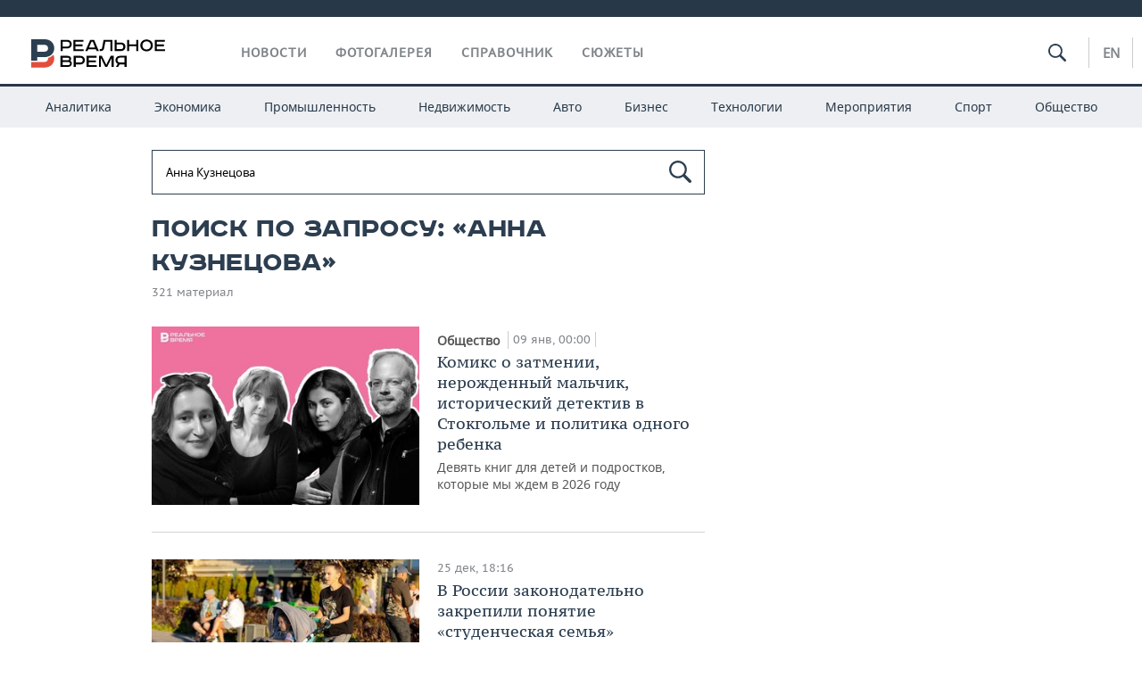

--- FILE ---
content_type: text/html; charset=utf-8
request_url: https://realnoevremya.ru/search/%D0%90%D0%BD%D0%BD%D0%B0%20%D0%9A%D1%83%D0%B7%D0%BD%D0%B5%D1%86%D0%BE%D0%B2%D0%B0
body_size: 15656
content:
<!DOCTYPE html>
<html lang="ru">
<head prefix="og: https://ogp.me/ns# fb: https://ogp.me/ns/fb# article: https://ogp.me/ns/article#">
    <meta http-equiv="Content-Type" content="text/html; charset=utf-8" />
    <link rel="icon" type="image/png" href="/favicon-16x16.png" sizes="16x16" />
    <link rel="icon" type="image/png" href="/favicon-32x32.png" sizes="32x32" />
    <link rel="icon" type="image/png" href="/favicon-96x96.png" sizes="96x96" />
    <link rel="icon" type="image/png" href="/favicon-192x192.png" sizes="192x192" />
    <meta name="twitter:card" content="summary_large_image" />
    <meta name="twitter:site" content="@Realnoevremya" />
        <meta property="og:type" content="Article" />
    <meta property="og:locale" content="ru_RU"/>
    <meta property="og:site_name" content="Реальное время"/>
    <meta property="og:url" content="https://realnoevremya.ru/search/Анна Кузнецова" />
            <link rel="image_src" href="https://realnoevremya.ru/assets/journal/images/social-logo.png" />
        <meta property="vk:image" content="https://realnoevremya.ru/assets/journal/images/social-logo.png" />
        <meta property="twitter:image" content="https://realnoevremya.ru/assets/journal/images/social-logo.png" />
        <meta property="og:image" content="https://realnoevremya.ru/assets/journal/images/social-logo.png" />
        <meta property="og:image:width" content="600" />
        <meta property="og:image:height" content="320" />
        <meta property="og:title" content="Поиск по запросу «Анна Кузнецова» — Реальное время" />
    <meta property="twitterDescription" content="Поиск по запросу «Анна Кузнецова» — Реальное время" />
    <meta property="og:description" content="Узнайте больше по теме: Анна Кузнецова. Ознакомьтесь с детальной информацией в экспертных статьях и новостях на сайте интернет-газеты Реальное время." />
    <meta property="pageDescription" content="Узнайте больше по теме: Анна Кузнецова. Ознакомьтесь с детальной информацией в экспертных статьях и новостях на сайте интернет-газеты Реальное время." />
    <meta name="description" content="Узнайте больше по теме: Анна Кузнецова. Ознакомьтесь с детальной информацией в экспертных статьях и новостях на сайте интернет-газеты Реальное время." />
            <meta name="keywords" content="что такое Анна Кузнецова, поиск материалов" />
                    <link rel="canonical" href="https://realnoevremya.ru/search/Анна Кузнецова">
        
            <meta name="robots" content="noindex, follow">
    
    
    <link rel="alternate" media="only screen and (max-width: 640px)" href="https://m.realnoevremya.ru/search/Анна Кузнецова">

    <title>Поиск по запросу «Анна Кузнецова» — Реальное время</title>
    <link rel="icon" href="/favicon.svg" type="image/x-icon">

        <link rel="stylesheet" href="/assets/journal/css/styles.min.css?v=1473867705">
    <link rel="stylesheet" type="text/css" href="/assets/journal/css/content-style.css?v=1473867705" />
    <link rel="stylesheet" href="/assets/journal/css/print.css" media="print" />
</head>

<body class="search index">
<div class="pageWrap">
    <svg xmlns="http://www.w3.org/2000/svg" xmlns:xlink="http://www.w3.org/1999/xlink" x="0px" y="0px"  style="display: none;" >
    <symbol id="logo-text" viewBox="0 0 150 32">
            <path class="st0" d="M40.3,0.7c2.9,0,5.1,1.9,5.1,4.8s-2.2,4.8-5.1,4.8h-5v2.9h-2.3V0.7H40.3z M35.3,8.2h5c1.7,0,2.9-1,2.9-2.7
        c0-1.7-1.2-2.7-2.9-2.7h-5V8.2z"/>
            <path class="st0" d="M58.5,0.7v2.1h-8.9v3h8v2.1h-8v3.3h9.2v2.1H47.3V0.7H58.5z"/>
            <path class="st0" d="M70.5,0.7l5.3,12.5h-2.4l-0.9-2H64l-0.9,2h-2.5l5.5-12.5H70.5z M64.8,9.2h6.7L69,2.7h-1.4L64.8,9.2z"/>
            <path class="st0" d="M91,0.7v12.5h-2.3V2.8h-5.6l-1.4,7.3c-0.4,2.1-1.7,3.1-3.7,3.1h-1.3V11h1.1c0.9,0,1.4-0.4,1.6-1.2l1.7-9.1H91
        z"/>
            <path class="st0" d="M95.7,0.7v3h4.8c2.9,0,5.1,1.8,5.1,4.7c0,2.9-2.2,4.8-5.1,4.8h-7.1V0.7H95.7z M95.7,11.1h4.6
        c1.9,0,2.9-1,2.9-2.7c0-1.8-1.1-2.7-2.9-2.7h-4.6V11.1z"/>
            <path class="st0" d="M109.8,0.7v5h8v-5h2.3v12.5h-2.3V7.7h-8v5.5h-2.3V0.7H109.8z"/>
            <path class="st0" d="M129.3,13.5c-3.9,0-7-2.6-7-6.6s3.1-6.6,7-6.6s7,2.6,7,6.6S133.2,13.5,129.3,13.5z M129.3,11.5
        c2.7,0,4.7-1.7,4.7-4.6c0-2.9-2.1-4.6-4.7-4.6c-2.6,0-4.7,1.7-4.7,4.6S126.7,11.5,129.3,11.5z"/>
            <path class="st0" d="M149.7,0.7v2.1h-8.9v3h8v2.1h-8v3.3h9.2v2.1h-11.5V0.7H149.7z"/>
            <path class="st0" d="M40.9,18.6c2.3,0,3.8,1.3,3.8,3.2c0,1-0.3,1.8-1.1,2.3c1.2,0.5,1.9,1.7,1.9,3.1c0,2.1-1.7,3.8-4.1,3.8h-8.6
        V18.6H40.9z M35.3,23.6h5.9c0.9,0,1.4-0.7,1.4-1.4c0-0.8-0.4-1.5-1.7-1.5h-5.6L35.3,23.6L35.3,23.6z M35.3,29h6.2
        c1.3,0,2-0.8,2-1.7c0-1.1-0.7-1.7-1.8-1.7h-6.4L35.3,29L35.3,29z"/>
            <path class="st0" d="M55,18.6c2.9,0,5.1,1.9,5.1,4.8s-2.2,4.8-5.1,4.8h-5.1v2.9h-2.3V18.6H55z M49.9,26.1h5c1.7,0,2.9-1,2.9-2.7
        c0-1.7-1.2-2.7-2.9-2.7h-5V26.1z"/>
            <path class="st0" d="M73.3,18.6v2.1h-8.9v3h8v2.1h-8V29h9.2v2.1H62.1V18.6L73.3,18.6L73.3,18.6z"/>
            <path class="st0" d="M79.2,18.6l4.9,9.9h0.1l4.9-9.9h3.3v12.5h-2.3v-9.7h-0.2l-4.8,9.7H83l-4.7-9.7h-0.2v9.7h-2.2V18.6L79.2,18.6
        L79.2,18.6z"/>
            <path class="st0" d="M106.8,31.1h-2.3v-2.9H99l-1.6,2.9h-2.5l2-3.5c-1.6-0.8-2.5-2.3-2.5-4.2c0-2.9,2.2-4.8,5.1-4.8h7.4V31.1z
         M99.5,20.7c-1.7,0-2.9,1.1-2.9,2.7c0,1.7,1.2,2.6,2.9,2.6h5v-5.4H99.5z"/>
    </symbol>
    <symbol id="logo-P" viewBox="0 0 150 32">
        <path class="st1" d="M15.1,0c6.1,0,10.7,4.1,10.7,10.1S21.2,20,15.1,20H6.8v4.1H0V0H15.1z M6.8,13.9h8c2.4,0,4.1-1.3,4.1-3.7
			c0-2.4-1.7-4-4.1-4h-8V13.9z"/>
    </symbol>
    <symbol id="logo-B" viewBox="0 0 150 32">
        <path class="st2" d="M18.9,20.9c0,0.2,0,0.4,0,0.6c0,2.4-1.7,4-4.1,4h-8l0,0H0v6.2h15.1c6.1,0,10.7-4.1,10.7-10.1
			c0-1.6-0.3-3.1-1-4.4C23.6,18.7,21.4,20.3,18.9,20.9L18.9,20.9L18.9,20.9z"/>
    </symbol>

    <symbol id="logo-text-en" viewBox="0 0 150 32">
        <polygon points="59.7,1.3 59.7,3.3 50.9,3.3 50.9,6.3 58.7,6.3 58.7,8.3 50.9,8.3 50.9,11.6 60,11.6 60,13.7 48.6,13.7 48.6,1.3
		"/>
        <path d="M65.9,9.7h6.6l-2.6-6.4h-1.4L65.9,9.7z M71.4,1.3l5.2,12.3h-2.3l-0.9-1.9H65l-0.9,1.9h-2.4l5.4-12.3H71.4z"/>
        <polygon points="80.9,1.3 80.9,11.6 89.7,11.6 89.7,13.7 78.5,13.7 78.5,1.3 	"/>
        <polygon points="93.8,1.3 101.9,10.5 101.9,1.3 104.3,1.3 104.3,13.7 101.9,13.7 93.7,4.4 93.7,13.7 91.5,13.7 91.5,1.3 	"/>
        <path d="M113.2,12.1c2.7,0,4.7-1.7,4.7-4.6s-2-4.6-4.7-4.6c-2.6,0-4.6,1.7-4.6,4.6S110.6,12.1,113.2,12.1 M113.2,14
		c-3.8,0-6.9-2.6-6.9-6.5s3.1-6.5,6.9-6.5c3.8,0,6.9,2.6,6.9,6.5S117,14,113.2,14"/>
        <polygon points="133.3,1.3 133.3,3.3 124.5,3.3 124.5,6.3 132.3,6.3 132.3,8.3 124.5,8.3 124.5,11.6 133.6,11.6 133.6,13.7
		122.2,13.7 122.2,1.3 	"/>
        <polygon points="36.4,18.7 40.7,29 41.6,29 46,18.7 48.4,18.7 43,31 39.3,31 33.8,18.7 	"/>
        <path d="M52.6,26h4.9c1.7,0,2.9-1,2.9-2.7s-1.2-2.7-2.9-2.7h-4.9C52.6,20.7,52.6,26,52.6,26z M57.6,18.7c2.9,0,5,1.9,5,4.8
		c0,2-1.1,3.4-2.6,4.1l1.9,3.4h-2.4l-1.6-2.9h-5.3V31h-2.2V18.7H57.6z"/>
        <path d="M36.7,8.8h4.9c1.7,0,2.9-1,2.9-2.7s-1.2-2.7-2.9-2.7h-4.9V8.8z M41.6,1.3c2.9,0,5,1.9,5,4.8c0,2-1.1,3.4-2.6,4.1l1.9,3.4
		h-2.4l-1.6-2.9h-5.3v2.9h-2.2V1.3H41.6z"/>
        <polygon points="76,18.7 76,20.7 67.2,20.7 67.2,23.7 75.1,23.7 75.1,25.7 67.2,25.7 67.2,28.9 76.3,28.9 76.3,31 65,31 65,18.7
		"/>
        <polygon points="81.8,18.7 86.6,28.3 86.7,28.3 91.6,18.7 94.8,18.7 94.8,31 92.6,31 92.6,21.4 92.3,21.4 87.7,31 85.6,31 81,21.4
		80.7,21.4 80.7,31 78.5,31 78.5,18.7 	"/>
        <polygon points="99.3,18.7 103.5,25.7 103.8,25.7 108,18.7 110.6,18.7 104.7,27.9 104.7,31 102.4,31 102.4,27.9 96.6,18.7 	"/>
        <path d="M113.4,27.1h6.6l-2.6-6.4h-1.4L113.4,27.1z M119,18.7l5.2,12.3h-2.3l-0.9-1.9h-8.4l-0.9,1.9h-2.4l5.4-12.3H119z"/>
    </symbol>


    <symbol id="searchico" viewBox="0 0 410.23 410.23">
        <path d="M401.625,364.092l-107.1-107.1c19.125-26.775,30.6-59.288,30.6-93.713c0-89.888-72.675-162.562-162.562-162.562
		S0,73.392,0,163.279s72.675,162.562,162.562,162.562c34.425,0,66.938-11.475,93.713-30.6l107.1,107.1
		c9.562,9.562,26.775,9.562,38.25,0l0,0C413.1,390.867,413.1,375.566,401.625,364.092z M162.562,287.592
		c-68.85,0-124.312-55.463-124.312-124.312c0-68.85,55.462-124.312,124.312-124.312c68.85,0,124.312,55.462,124.312,124.312
		C286.875,232.129,231.412,287.592,162.562,287.592z"/>
    </symbol>

    <symbol id="white-calendar" viewBox="0 0 485 485">
        <path class="st1" d="M438.2,71.7V436H46.8V71.7H438.2 M476.9,32.3h-38.7H46.8H8.1v39.3V436v39.3h38.7h391.4h38.7V436V71.7V32.3
        L476.9,32.3z"/>

        <rect x="147.8" y="9.7" class="st1" width="38.7" height="117.2"/>
        <rect x="295" y="9.7" class="st1" width="38.7" height="117.2"/>

        <rect x="90" y="200" width="50" height="50"/>
        <rect x="220" y="200" width="50" height="50"/>
        <rect x="350" y="200" width="50" height="50"/>

        <rect x="90" y="320" width="50" height="50"/>
        <rect x="220" y="320" width="50" height="50"/>
        <rect x="350" y="320" width="50" height="50"/>
    </symbol>

    <symbol id="social-vk" viewBox="0 0 11.9 17.9">
        <path d="M8.7,8.1L8.7,8.1C10,7.7,11,6.5,11,4.8c0-2.3-1.9-3.6-4-3.6H0v15.5h6.4c3.9,0,5.5-2.5,5.5-4.7C11.9,9.5,10.6,8.5,8.7,8.1z
	 M3.6,3.9h0.8c0.6,0,1.5-0.1,2,0.2C6.9,4.5,7.2,5,7.2,5.6c0,0.5-0.2,1-0.6,1.4C6,7.4,5.3,7.3,4.7,7.3H3.6V3.9z M7.3,13.5
	c-0.5,0.4-1.4,0.3-2,0.3H3.6V10h1.9c0.6,0,1.3,0,1.8,0.3s0.9,1,0.9,1.6C8.1,12.5,7.9,13.1,7.3,13.5z"/>
    </symbol>

    <symbol id="social-tw" viewBox="0 0 20.2 17.9">
        <path d="M20.2,2.7c-0.7,0.3-1.5,0.6-2.4,0.7c0.9-0.6,1.5-1.4,1.8-2.3c-0.8,0.5-1.7,0.8-2.6,1c-0.8-0.8-1.8-1.3-3-1.3
		c-2.3,0-4.1,1.8-4.1,4.1c0,0.3,0,0.6,0.1,0.9C6.6,5.6,3.5,4,1.5,1.5C1.1,2.1,0.9,2.8,0.9,3.6C0.9,5,1.6,6.3,2.7,7
		C2,7,1.4,6.8,0.8,6.5c0,0,0,0,0,0.1c0,2,1.4,3.7,3.3,4c-0.3,0.1-0.7,0.1-1.1,0.1c-0.3,0-0.5,0-0.8-0.1c0.5,1.6,2.1,2.8,3.9,2.9
		c-1.4,1.1-3.2,1.8-5.1,1.8c-0.3,0-0.7,0-1-0.1c1.8,1.2,4,1.9,6.3,1.9c7.6,0,11.7-6.3,11.7-11.7c0-0.2,0-0.4,0-0.5
		C18.9,4.2,19.6,3.5,20.2,2.7z"/>
    </symbol>

    <symbol id="social-fb" viewBox="0 0 15.3 17.9">
        <path d="M10.8,0H8.5C5.9,0,4.2,1.7,4.2,4.4v2H1.9c-0.2,0-0.4,0.2-0.4,0.4v2.9c0,0.2,0.2,0.4,0.4,0.4h2.3v7.4c0,0.2,0.2,0.4,0.4,0.4
		h3c0.2,0,0.4-0.2,0.4-0.4v-7.4h2.7c0.2,0,0.4-0.2,0.4-0.4V6.8c0-0.1,0-0.2-0.1-0.3c-0.1-0.1-0.2-0.1-0.3-0.1H8V4.7
		c0-0.8,0.2-1.2,1.3-1.2h1.6c0.2,0,0.4-0.2,0.4-0.4V0.4C11.2,0.2,11,0,10.8,0z"/>
    </symbol>

    <symbol id="social-yt" viewBox="0 0 24.8 17.9">
        <path d="M23.6,4.4c0-1.9-1.5-3.4-3.4-3.4H4.5C2.6,1,1.1,2.5,1.1,4.4v9c0,1.9,1.5,3.4,3.4,3.4h15.8
		c1.9,0,3.4-1.5,3.4-3.4v-9H23.6z M10.2,12.7V4.3l6.4,4.2L10.2,12.7z"/>
    </symbol>

    <symbol id="social-inc" viewBox="0 0 512 512">
        <path d="M352,0H160C71.6,0,0,71.6,0,160v192c0,88.4,71.6,160,160,160h192c88.4,0,160-71.6,160-160V160 C512,71.6,440.4,0,352,0z M464,352c0,61.8-50.2,112-112,112H160c-61.8,0-112-50.2-112-112V160C48,98.2,98.2,48,160,48h192 c61.8,0,112,50.2,112,112V352z"/>
        <path d="M256,128c-70.7,0-128,57.3-128,128s57.3,128,128,128s128-57.3,128-128S326.7,128,256,128z M256,336 c-44.1,0-80-35.9-80-80c0-44.1,35.9-80,80-80s80,35.9,80,80C336,300.1,300.1,336,256,336z"/>
        <circle cx="393.6" cy="118.4" r="17.1"/>
    </symbol>
</svg>
        <div class="topSpecial">
            <div class="siteWidth">
                    <ins data-revive-zoneid="10" data-revive-id="8c89e224c36626625246cabeff524fd5"></ins>

            </div>
        </div>
    
    <header >
        <div class="siteWidth clearfix">
    <a href="/" class="logo">
                <svg  xmlns:xlink="http://www.w3.org/1999/xlink" height="32px" width="150px">
            <use xlink:href="#logo-text" class="top-logo-text"></use>
            <use xlink:href="#logo-P" class="top-logo-P"></use>
            <use xlink:href="#logo-B" class="top-logo-B"></use>
        </svg>
    </a>
    <nav id="topMenu">
        <ul>
                            <li >
                    <a href="/news">Новости</a>
                </li>
                <li >
                    <a href="/galleries">Фотогалерея</a>
                </li>
                <li >
                    <a href="/companies">Справочник</a>
                    <ul class="sub">
                        <li><a href="/persons">Список персон</a></li>
                        <li><a href="/companies">Список компаний</a></li>
                    </ul>
                </li>

                <li class=" last">
                    <a href="/stories">Сюжеты</a>
                </li>
                    </ul>
    </nav>

    <div class="additionalMenu">

        <div class="topSearch ">
            <form action="/search" method="get" autocomplete="off">
                <input type="text" placeholder="" name="query" value="">
                <svg  xmlns:xlink="http://www.w3.org/1999/xlink" height="20px" width="20px">
                    <use xlink:href="#searchico" class="top-searchico"></use>
                </svg>
            </form>
        </div>

        <ul class="langSelect" >
                            <li><a href="//realnoevremya.com">En</a> </li>
                    </ul>
    </div>
</div>


<nav class="subMenu">
    <div class="content">
        <ul>
            <li >
                <a href="/analytics">Аналитика</a>
                <ul class="sub">
                    <!--li >
                        <a href="/analytics/archive/articles">Архив аналитики</a>
                    </li-->
                    <!--li >
                        <a href="/analytics/indexes">Индексы цен</a>
                    </li-->
                    <!--li >
                        <a href="/news/analytics">Новости аналитики</a>
                    </li-->
                    <li><a href="/stories/107">Декларации о доходах</a></li>
                    <li><a href="/stories/79">Короли госзаказа ПФО</a></li>
                    <li><a href="/stories/12">Вузы Татарстана</a></li>
                    <li><a href="/stories/29">Кому принадлежат торговые центры Татарстана</a></li>
                </ul>
            </li>
            <li >
                <a href="/economics">Экономика</a>
                <ul class="sub">
                    <li >
                        <a href="/economics/finances">Финансы</a>
                    </li>
                    <li >
                        <a href="/economics/banks">Банки</a>
                    </li>
                    <li >
                        <a href="/economics/budget">Бюджет</a>
                    </li>
                    <li >
                        <a href="/economics/investments">Инвестиции</a>
                    </li>
                </ul>
            </li>
            <li >
                <a href="/industry">Промышленность</a>
                <ul class="sub">
                    <li >
                        <a href="/industry/agriculture">Агропром</a>
                    </li>
                    <li >
                        <a href="/industry/machinery">Машиностроение</a>
                    </li>
                    <li >
                        <a href="/industry/petrochemistry">Нефтехимия</a>
                    </li>
                    <li >
                        <a href="/industry/oil">Нефть</a>
                    </li>
                    <li >
                        <a href="/industry/opk">ОПК</a>
                    </li>
                    <li >
                        <a href="/industry/energy">Энергетика</a>
                    </li>
                </ul>
            </li>
            <li >
                <a href="/realty">Недвижимость</a>
            </li>
            <li class="">
                <a href="/auto">Авто</a>
            </li>
            <li >
                <a href="/business">Бизнес</a>
                <ul class="sub">
                    <li  style="display:none;">
                        <a href="/business/cases">Кейс</a>
                    </li>
                    <li >
                        <a href="/business/retail">Розничная торговля</a>
                    </li>
                    <li >
                        <a href="/business/transport">Транспорт</a>
                    </li>
                    <li >
                        <a href="/business/services">Услуги</a>
                    </li>
                </ul>
            </li>
            <li >
                <a href="/technologies">Технологии</a>
                <ul class="sub">
                    <li >
                        <a href="/technologies/it">IT</a>
                    </li>
                    <li >
                        <a href="/technologies/media">Медиа</a>
                    </li>
                    <li >
                        <a href="/technologies/telecommunication">Телекоммуникации</a>
                    </li>
                </ul>
            </li>
            <li class="">
                <a href="/events">Мероприятия</a>
                <ul class="sub">
                    <li >
                        <a href="/events/outside">Выездная редакция</a>
                    </li>
                    <li >
                        <a href="/events/brunches">Бизнес-бранчи</a>
                    </li>
                    <!--li >
                        <a href="/events/forums">Бизнес-форум</a>
                    </li-->
                    <li >
                        <a href="/events/online">Online-конференции</a>
                    </li>
                    <li >
                        <a href="/events/lectures">Открытая лекция</a>
                    </li>
<!--                    <li>-->
<!--                        <a href="https://realnoevremya.ru/longreads/realrating/" target="_blank">Реальный Рейтинг</a>-->
<!--                    </li>-->
                </ul>
            </li>
            <li class="">
                <a href="/sports">Спорт</a>
                <ul class="sub">
                    <li >
                        <a href="/sports/football">Футбол</a>
                    </li>
                    <li >
                        <a href="/sports/hockey">Хоккей</a>
                    </li>
                    <li >
                        <a href="/sports/basketball">Баскетбол</a>
                    </li>
                    <li >
                        <a href="/sports/volleyball">Волейбол</a>
                    </li>
                    <li >
                        <a href="/sports/cybersport">Киберспорт</a>
                    </li>
                    <li >
                        <a href="/sports/figure-skating">Фигурное катание</a>
                    </li>
                    <li >
                        <a href="/sports/water">Водные виды спорта</a>
                    </li>
                    <li >
                        <a href="/sports/bandy">Хоккей с мячом</a>
                    </li>
                </ul>
            </li>
            <li class="">
                <a href="/society">Общество</a>
                <ul class="sub">
                    <li >
                        <a href="/society/authorities">Власть</a>
                    </li>
                    <li >
                        <a href="/society/infrastructure">Инфраструктура</a>
                    </li>
                    <li >
                        <a href="/society/history">История</a>
                    </li>
                    <li >
                        <a href="/society/culture">Культура</a>
                    </li>
                    <li >
                        <a href="/society/medicine">Медицина</a>
                    </li>
                    <li >
                        <a href="/society/education">Образование</a>
                    </li>
                    <li >
                        <a href="/incidents">Происшествия</a>
                    </li>
                </ul>
            </li>
        </ul>

    </div>
</nav>
    </header>

    <section>
        <div class="siteWidth2 clearfix">
    <div class="detailNewsCol">
        <div class="tagSearch">

            <form class="bigSearch" action="/search">
                <input type="text"
                       name="query"
                       placeholder="Поиск по запросу"
                       value="Анна Кузнецова"                 >
                <svg xmlns:xlink="http://www.w3.org/1999/xlink" height="25px" width="25px">
                    <use xlink:href="#searchico" class="top-searchico"></use>
                </svg>

                <!--input type="submit" alt="Поиск по запросу"-->
            </form>

            
            <!-- если поле поиска пустое то блок ниже не будет показан -->
            <h1>Поиск по запросу: &laquo;Анна Кузнецова&raquo;</h1>
                            <div class="materialCounter">321 материал</div>
                <ul>
                                                                                                                                            <li class="card withPic leftPic " >
        
        <a href="/articles/376218-zatmenie-nerozhdennyy-malchik-detektiv-v-stokgolme-i-razluchennye-bliznecy">
                            <span class="pic">
                   <img class="lazyload blur-up" src="/uploads/mediateka/85/60/de425218714e5bb2.lazy.jpg" data-src="/uploads/mediateka/85/60/de425218714e5bb2.thumb.jpg" alt="Комикс о затмении, нерожденный мальчик, исторический детектив в Стокгольме и политика одного ребенка">                </span>
                    </a>

                <span class="meta-info">
            <span class="border categories"><a href='/society' class='border l-category'> Общество </a></span>            <span class="border date">09 янв, 00:00</span>
            <span class="border">
                                            </span>
        </span>
        
        <a href="/articles/376218-zatmenie-nerozhdennyy-malchik-detektiv-v-stokgolme-i-razluchennye-bliznecy">
            <strong>Комикс о затмении, нерожденный мальчик, исторический детектив в Стокгольме и политика одного ребенка</strong>
            Девять книг для детей и подростков, которые мы ждем в 2026 году        </a>
    </li>
                                                                                                                                                            <li>
    <a href="/news/374614-v-rossii-zakonodatelno-zakrepili-ponyatie-studencheskaya-semya">
                    <span class="pic">
                <img class="lazyload blur-up" src="/uploads/mediateka/ee/5b/a7b3b6f6056b0435.lazy.jpg" data-src="/uploads/mediateka/ee/5b/a7b3b6f6056b0435.thumb.jpg" alt="В России законодательно закрепили понятие «студенческая семья»">            </span>
                <span class="date"> 25 дек, 18:16</span> 
        
                <strong>В России законодательно закрепили понятие «студенческая семья»</strong>
    </a>
</li>
                                                                                                                                                            <li>
    <a href="/news/367805-eks-vladelec-laskovyy-may-podal-isk-k-sozdatelyam-seriala-slovo-pacana">
                    <span class="pic">
                <img class="lazyload blur-up" src="/uploads/mediateka/63/da/8ae159b73798a787.lazy.jpg" data-src="/uploads/mediateka/63/da/8ae159b73798a787.thumb.jpg" alt="Экс-владелец бренда «Ласковый май» подал иск к создателям сериала «Слово пацана»">            </span>
                <span class="date"> 17 ноя, 14:14</span> 
        
                <strong>Экс-владелец бренда «Ласковый май» подал иск к создателям сериала «Слово пацана»</strong>
    </a>
</li>
                                                                                                                                                                                                <li class="card withPic leftPic " >
        
        <a href="/articles/363614-komu-prinadlezhit-tret-rybnyh-promyslov-rt">
                            <span class="pic">
                   <img class="lazyload blur-up" src="/uploads/mediateka/25/ab/f5dc46e716b257b5.lazy.jpg" data-src="/uploads/mediateka/25/ab/f5dc46e716b257b5.thumb.jpg" alt="Львиную долю рыбных промыслов в Татарстане «поделили» три компании">                </span>
                    </a>

                <span class="meta-info">
            <span class="border categories"><a href='/business' class='border l-category'> Бизнес </a></span>            <span class="border date">28 окт, 00:00</span>
            <span class="border">
                                            </span>
        </span>
        
        <a href="/articles/363614-komu-prinadlezhit-tret-rybnyh-promyslov-rt">
            <strong>Львиную долю рыбных промыслов в Татарстане «поделили» три компании</strong>
            Татарстанское УФАС возбудило, а затем прекратило антимонопольное дело в отношении Госкомитета РТ по биологическим ресурсам        </a>
    </li>
                                                                                                                                                            <li>
    <a href="/news/362170-v-vuzah-predlozhili-organizovat-biznes-konsultacii-dlya-studencheskih-semey">
                    <span class="pic">
                <img class="lazyload blur-up" src="/uploads/mediateka/63/be/4251a6ed00f269ae.lazy.jpg" data-src="/uploads/mediateka/63/be/4251a6ed00f269ae.thumb.jpg" alt="В Госдуме предложили организовать в вузах бизнес-консультации для студенческих семей">            </span>
                <span class="date"> 17 окт, 21:12</span> 
        
                <strong>В Госдуме предложили организовать в вузах бизнес-консультации для студенческих семей</strong>
    </a>
</li>
                                                                                                                                                            <li>
    <a href="/news/357533-v-rossii-rasshiryat-prava-detey-sirot-na-poluchenie-zhilya">
                    <span class="pic">
                <img class="lazyload blur-up" src="/uploads/mediateka/gallery/75/02/4ec4fe0e0075ab47.lazy.jpg" data-src="/uploads/mediateka/gallery/75/02/4ec4fe0e0075ab47.thumb.jpg" alt="В России расширят права детей-сирот на получение жилья">            </span>
                <span class="date"> 23 сен, 16:12</span> 
        
                <strong>В России расширят права детей-сирот на получение жилья</strong>
    </a>
</li>
                                                                                                                                                            <li>
    <a href="/news/356433-deputaty-obratyatsya-v-oon-iz-za-dannyh-detey-na-sayte-mirotvorec">
                    <span class="pic">
                <img class="lazyload blur-up" src="/uploads/mediateka/4a/f0/7011835522077dfe.lazy.jpg" data-src="/uploads/mediateka/4a/f0/7011835522077dfe.thumb.jpg" alt="Депутаты обратятся в ООН из-за данных российских детей на сайте «Миротворец»*">            </span>
                <span class="date"> 17 сен, 14:07</span> 
        
                <strong>Депутаты обратятся в ООН из-за данных российских детей на сайте «Миротворец»*</strong>
    </a>
</li>
                                                                                                                                                            <li>
    <a href="/news/354594-v-kazani-arestovali-dvuh-menedzherov-po-delu-kompanii-gorod-legend">
                    <span class="pic">
                <img class="lazyload blur-up" src="/uploads/mediateka/56/48/679f045c276144da.lazy.jpg" data-src="/uploads/mediateka/56/48/679f045c276144da.thumb.jpg" alt="Как разработанная в Омске карта лояльности «Легенда» попала в дело в Казани">            </span>
                <span class="date"> 08 сен, 00:00</span> 
        
                <strong>Как разработанная в Омске карта лояльности «Легенда» попала в дело в Казани</strong>
    </a>
</li>
                                                                                                                                                                                                <li class="card withPic leftPic " >
        
        <a href="/articles/347726-chempionat-mira-v-singapure-zavershilsya-zolotom-rossii-i-andreya-minakova">
                            <span class="pic">
                   <img class="lazyload blur-up" src="/uploads/mediateka/00/71/c7cffd77c08e970a.lazy.jpg" data-src="/uploads/mediateka/00/71/c7cffd77c08e970a.thumb.jpg" alt="Чемпионат мира в Сингапуре завершился золотом России и Андрея Минакова">                </span>
                    </a>

                <span class="meta-info">
            <span class="border categories"><a href='/sports' class='border l-category'> Спорт </a></span>            <span class="border date">04 авг, 00:00</span>
            <span class="border">
                                            </span>
        </span>
        
        <a href="/articles/347726-chempionat-mira-v-singapure-zavershilsya-zolotom-rossii-i-andreya-minakova">
            <strong>Чемпионат мира в Сингапуре завершился золотом России и Андрея Минакова</strong>
            Размышления по итогам Акватики в Сингапуре        </a>
    </li>
                                                                                                                                                                                                <li class="card withPic leftPic " >
        
        <a href="/articles/342776-polnyy-absurd-ili-vzryv-zdravogo-smysla">
                            <span class="pic">
                   <img class="lazyload blur-up" src="/uploads/mediateka/f2/c7/66c9e5d371eba2eb.lazy.jpg" data-src="/uploads/mediateka/f2/c7/66c9e5d371eba2eb.thumb.jpg" alt="Полный абсурд, или взрыв здравого смысла">                </span>
                    </a>

                <span class="meta-info">
            <span class="border categories"><a href='/society' class='border l-category'> Общество </a></span>            <span class="border date">10 июл, 00:00</span>
            <span class="border">
                                            </span>
        </span>
        
        <a href="/articles/342776-polnyy-absurd-ili-vzryv-zdravogo-smysla">
            <strong>Полный абсурд, или взрыв здравого смысла</strong>
            В Казани презентовали сборник «Нисенитница, или 500 лет русского абсурда», который вышел в июне в издательстве V–A–C Press        </a>
    </li>
                                                                                                                                                                                                <li class="card withPic leftPic " >
        
        <a href="/articles/340186-itogi-dnya-26-iyunya-2025-goda">
                            <span class="pic">
                   <img class="lazyload blur-up" src="/uploads/mediateka/44/b9/d3a00bf4feef6941.lazy.jpg" data-src="/uploads/mediateka/44/b9/d3a00bf4feef6941.thumb.jpg" alt="Минниханова выдвинули на выборы раиса, в Казани начали строить крупнейшую в России фабрику катализаторов">                </span>
                    </a>

                <span class="meta-info">
            <span class="border categories"><a href='/digest' class='border l-category'> Дайджест </a></span>            <span class="border date">26 июн, 20:00</span>
            <span class="border">
                                            </span>
        </span>
        
        <a href="/articles/340186-itogi-dnya-26-iyunya-2025-goda">
            <strong>Минниханова выдвинули на выборы раиса, в Казани начали строить крупнейшую в России фабрику катализаторов</strong>
                    </a>
    </li>
                                                                                                                                                            <li>
    <a href="/news/338850-zhiteli-rossii-teryayut-12-mlrd-rubley-v-nedelyu-iz-za-feykovyh-nfc-prilozheniy">
                    <span class="pic">
                <img class="lazyload blur-up" src="/uploads/mediateka/c0/9b/f6312025090da732.lazy.jpg" data-src="/uploads/mediateka/c0/9b/f6312025090da732.thumb.jpg" alt="Жители России теряют 1,2 млрд рублей в неделю из-за фейковых NFC-приложений">            </span>
                <span class="date"> 19 июн, 18:29</span> 
        
                <strong>Жители России теряют 1,2 млрд рублей в неделю из-за фейковых NFC-приложений</strong>
    </a>
</li>
                                                                                                                                                            <li>
    <a href="/news/338177-gosduma-gotovit-zakonoproekt-o-zaprete-izobrazheniy-religioznyh-obektov">
                <span class="date"> 11 июн, 20:10</span> 
        
                <strong>Госдума хочет запретить изображения религиозных объектов без символов</strong>
    </a>
</li>
                                                                                                                                                            <li>
    <a href="/news/338017-gosduma-podderzhala-zakonoproekt-o-zaschite-religioznyh-simvolov">
                    <span class="pic">
                <img class="lazyload blur-up" src="/uploads/mediateka/61/46/ea5367277d1679c1.lazy.jpg" data-src="/uploads/mediateka/61/46/ea5367277d1679c1.thumb.jpg" alt="Госдума поддержала законопроект о защите религиозных символов">            </span>
                <span class="date"> 10 июн, 20:28</span> 
        
                <strong>Госдума поддержала законопроект о защите религиозных символов</strong>
    </a>
</li>
                                                                                                                                                                                                <li class="card withPic leftPic " >
        
        <a href="/articles/336455-glavnye-novosti-na-utro-ponedelnika-26-maya">
                            <span class="pic">
                   <img class="lazyload blur-up" src="/uploads/mediateka/d8/74/375b44502b9f9a8c.lazy.jpg" data-src="/uploads/mediateka/d8/74/375b44502b9f9a8c.thumb.jpg" alt="Татарстан вошел в топ-15 по уровню благосостояния семей, в России начнут предоставлять выплаты домохозяйкам">                </span>
                    </a>

                <span class="meta-info">
            <span class="border categories"><a href='/digest' class='border l-category'> Дайджест </a></span>            <span class="border date">26 май, 08:00</span>
            <span class="border">
                                            </span>
        </span>
        
        <a href="/articles/336455-glavnye-novosti-na-utro-ponedelnika-26-maya">
            <strong>Татарстан вошел в топ-15 по уровню благосостояния семей, в России начнут предоставлять выплаты домохозяйкам</strong>
                    </a>
    </li>
                                                                                                                                                                                                <li class="card withPic leftPic " >
        
        <a href="/articles/334480-den-v-istorii-4-maya">
                            <span class="pic">
                   <img class="lazyload blur-up" src="/uploads/mediateka/25/7d/ad3bf12f075c7c38.lazy.jpg" data-src="/uploads/mediateka/25/7d/ad3bf12f075c7c38.thumb.jpg" alt="День в истории 4 мая: премьером Англии стала «железная леди», в Казани открыли Музей-мемориал ВОВ">                </span>
                    </a>

                <span class="meta-info">
            <span class="border categories"><a href='/digest' class='border l-category'> Дайджест </a></span>            <span class="border date">04 май, 00:00</span>
            <span class="border">
                                            </span>
        </span>
        
        <a href="/articles/334480-den-v-istorii-4-maya">
            <strong>День в истории 4 мая: премьером Англии стала «железная леди», в Казани открыли Музей-мемориал ВОВ</strong>
            Ключевые годовщины, дни рождения, интересные события 4 мая 2025 года        </a>
    </li>
                                                                                                                                                            <li>
    <a href="/news/333292-v-gd-predlagayut-proveryat-igrushki-na-sootvetstvie-tradicionnym-cennostyam">
                    <span class="pic">
                <img class="lazyload blur-up" src="/uploads/mediateka/f9/6c/1c834c34ff56f37e.lazy.jpg" data-src="/uploads/mediateka/f9/6c/1c834c34ff56f37e.thumb.jpg" alt="В Госдуме предлагают проверять игрушки на соответствие «традиционным ценностям»">            </span>
                <span class="date"> 13 апр, 12:40</span> 
        
                <strong>В Госдуме предлагают проверять игрушки на соответствие «традиционным ценностям»</strong>
    </a>
</li>
                                                                                                                                                                                                <li class="card withPic leftPic " >
        
        <a href="/articles/333122-den-kosmonavtiki-v-kai">
                            <span class="pic">
                   <img class="lazyload blur-up" src="/uploads/mediateka/4a/27/6e6ed7ab05ca578b.lazy.jpg" data-src="/uploads/mediateka/4a/27/6e6ed7ab05ca578b.thumb.jpg" alt="«Космос — благодатная почва для привлечения молодых людей в науку»">                </span>
                    </a>

                <span class="meta-info">
            <span class="border categories"><a href='/society' class='border l-category'> Общество </a></span>            <span class="border date">11 апр, 00:00</span>
            <span class="border">
                                            </span>
        </span>
        
        <a href="/articles/333122-den-kosmonavtiki-v-kai">
            <strong>«Космос — благодатная почва для привлечения молодых людей в науку»</strong>
            Госархив РТ представил уникальные фотографии в честь Дня космонавтики        </a>
    </li>
                                                                                                                                                                                                <li class="card withPic leftPic " >
        
        <a href="/articles/332146-kulturnye-meropriyatiya-aprelya-kuda-shodit-v-kazani">
                            <span class="pic">
                   <img class="lazyload blur-up" src="/uploads/mediateka/af/bb/9d3b163b4e5d4d82.lazy.jpg" data-src="/uploads/mediateka/af/bb/9d3b163b4e5d4d82.thumb.jpg" alt="Культурные и спортивные мероприятия апреля: куда сходить в Казани">                </span>
                    </a>

                <span class="meta-info">
            <span class="border categories"><a href='/society' class='border l-category'> Общество </a></span>            <span class="border date">31 мар, 00:00</span>
            <span class="border">
                                            </span>
        </span>
        
        <a href="/articles/332146-kulturnye-meropriyatiya-aprelya-kuda-shodit-v-kazani">
            <strong>Культурные и спортивные мероприятия апреля: куда сходить в Казани</strong>
            Чем заняться в столице Татарстана в апреле: концерты, спектакли, выставки и не только        </a>
    </li>
                                                                                                                                                                                                <li class="card withPic leftPic " >
        
        <a href="/articles/331974-na-ao-taif-nk-vvedeno-v-ekspluataciyu-novoe-proizvodstvo?erid=2SDnjdBtoZv">
                            <span class="pic">
                   <img class="lazyload blur-up" src="/uploads/mediateka/99/7e/973005db02b7cccc.lazy.jpg" data-src="/uploads/mediateka/99/7e/973005db02b7cccc.thumb.jpg" alt="Максим Новиков про производство КОГГ: «Перепробовали множество вариантов, но…»">                </span>
                    </a>

                <span class="meta-info">
            <span class="border categories"><a href='/industry' class='border l-category'> Промышленность </a></span>            <span class="border date">28 мар, 00:00</span>
            <span class="border">
                                            </span>
        </span>
        
        <a href="/articles/331974-na-ao-taif-nk-vvedeno-v-ekspluataciyu-novoe-proizvodstvo?erid=2SDnjdBtoZv">
            <strong>Максим Новиков про производство КОГГ: «Перепробовали множество вариантов, но…»</strong>
                    </a>
    </li>
                                                                                                                                                                                                <li class="card withPic leftPic " >
        
        <a href="/articles/330480-evgeniy-balyaykin-s-noboa-my-pomogali-drug-drugu-v-izuchenii-yazykov">
                            <span class="pic">
                   <img class="lazyload blur-up" src="/uploads/mediateka/86/b6/6856645e8a95e98b.lazy.jpg" data-src="/uploads/mediateka/86/b6/6856645e8a95e98b.thumb.jpg" alt="Евгений Баляйкин: «С Нобоа мы помогали друг другу в изучении языков»">                </span>
                    </a>

                <span class="meta-info">
            <span class="border categories"><a href='/sports' class='border l-category'> Спорт </a></span>            <span class="border date">12 мар, 00:00</span>
            <span class="border">
                                            </span>
        </span>
        
        <a href="/articles/330480-evgeniy-balyaykin-s-noboa-my-pomogali-drug-drugu-v-izuchenii-yazykov">
            <strong>Евгений Баляйкин: «С Нобоа мы помогали друг другу в изучении языков»</strong>
            Интервью с чемпионом России по футболу в составе «Рубина» из сибирского региона        </a>
    </li>
                                                                                                                                                                                                <li class="card withPic leftPic " >
        
        <a href="/articles/328927-andrey-minakov-planiruyu-priehat-v-kazan-prakticheski-nakanune-start">
                            <span class="pic">
                   <img class="lazyload blur-up" src="/uploads/mediateka/a7/3e/0ca8c48ece8d57b0.lazy.jpg" data-src="/uploads/mediateka/a7/3e/0ca8c48ece8d57b0.thumb.jpg" alt="Андрей Минаков: «Планирую приехать в Казань практически накануне старта»">                </span>
                    </a>

                <span class="meta-info">
            <span class="border categories"><a href='/sports' class='border l-category'> Спорт </a></span>            <span class="border date">03 мар, 00:00</span>
            <span class="border">
                                            </span>
        </span>
        
        <a href="/articles/328927-andrey-minakov-planiruyu-priehat-v-kazan-prakticheski-nakanune-start">
            <strong>Андрей Минаков: «Планирую приехать в Казань практически накануне старта»</strong>
            Спортсмен «Синтеза» признался, что до дебюта на чемпионате мира не знал лучшего на тот момент пловца планеты        </a>
    </li>
                                                                                                                                                            <li>
    <a href="/news/329344-matvienko-vozglavit-sovet-po-realizacii-demograficheskoy-politiki">
                    <span class="pic">
                <img class="lazyload blur-up" src="/uploads/mediateka/68/b4/576d90f65c051b0f.lazy.jpg" data-src="/uploads/mediateka/68/b4/576d90f65c051b0f.thumb.jpg" alt="Путин утвердил состав совета по реализации демографической политики">            </span>
                <span class="date"> 21 фев, 19:31</span> 
        
                <strong>Путин утвердил состав совета по реализации демографической политики</strong>
    </a>
</li>
                                                                                                                                                                                                <li class="card withPic leftPic " >
        
        <a href="/articles/329267-glavnoe-k-utru-21-fevralya">
                            <span class="pic">
                   <img class="lazyload blur-up" src="/uploads/mediateka/d8/74/375b44502b9f9a8c.lazy.jpg" data-src="/uploads/mediateka/d8/74/375b44502b9f9a8c.thumb.jpg" alt="«Рубин» остался без новичков в последний день трансферного окна, а в Израиле взорвались три автобуса">                </span>
                    </a>

                <span class="meta-info">
            <span class="border categories"><a href='/digest' class='border l-category'> Дайджест </a></span>            <span class="border date">21 фев, 08:00</span>
            <span class="border">
                                            </span>
        </span>
        
        <a href="/articles/329267-glavnoe-k-utru-21-fevralya">
            <strong>«Рубин» остался без новичков в последний день трансферного окна, а в Израиле взорвались три автобуса</strong>
                    </a>
    </li>
                                                                                        </ul>

                <div class="clear"></div>

                    <div class="pageNav">
        <ul>
            <li class="current"><a href="/search/Анна Кузнецова">1</a></li><li ><a href="/search/Анна Кузнецова?&page=2">2</a></li><li ><a href="/search/Анна Кузнецова?&page=3">3</a></li><li ><a href="/search/Анна Кузнецова?&page=4">4</a></li><li ><a href="/search/Анна Кузнецова?&page=5">5</a></li><li><span>...</span></li><li><a href="/search/Анна Кузнецова?&page=10">10</a></li>        </ul>
    </div>

            
            <p class="text-before-footer">Вы хотите узнать самые актуальные новости о «Анна Кузнецова»? На страницах интернет-газеты «Реальное время» можно не только прочитать информационные и познавательные статьи о «Анна Кузнецова», но и познакомиться с подробными обзорами всех событий, касающихся этой темы. Профессиональные журналисты ежедневно следят за происшествиями в Татарстане, а также в России и других странах мира, поэтому новости в каждом блоке регулярно обновляются. У нас вы найдете статьи, которые расскажут о последних изменениях о «Анна Кузнецова». Кроме того на нашем портале представлены обзоры мирового финансового рынка, политики, недвижимости. Чтобы всегда быть в курсе событий, читайте «горячие» новости в главной ленте и в других разделах интернет-газеты.</p>
            <!--     -->

                    </div>
    </div>
            <div class="oneCol300 left">
            <div class="specialBlock">
                    <ins data-revive-zoneid="9" data-revive-id="8c89e224c36626625246cabeff524fd5"></ins>

            </div>
        </div>
    
</div>

                    <div class="specialLine center">
                    <ins data-revive-zoneid="12" data-revive-id="8c89e224c36626625246cabeff524fd5"></ins>

            </div>
                <span class="upBtn"></span>
    </section>
</div>
<!-- pageWrap-->

<footer
    >
    <div class="siteWidth clearfix">
        <div class="left">
            <a href="/" class="logo" >
                <svg height="25px" width="117px" >
                    <use xlink:href="#logo-text" class="top-logo-text"></use>
                    <use xlink:href="#logo-P" class="top-logo-P"></use>
                    <use xlink:href="#logo-B" class="top-logo-B"></use>
                </svg>
            </a>
            <span class="age">18+</span>

            <ul class="socials">
                <li class="vk">
                    <a href="http://vk.com/realnoevremya_official" target="_blank" rel="nofollow noindex noopener">
                        <svg xmlns="http://www.w3.org/2000/svg" width="20" height="20" viewBox="0 0 20 20"><path fill="#ccc" d="M10 .4C4.698.4.4 4.698.4 10s4.298 9.6 9.6 9.6s9.6-4.298 9.6-9.6S15.302.4 10 .4zm3.692 10.831s.849.838 1.058 1.227c.006.008.009.016.011.02c.085.143.105.254.063.337c-.07.138-.31.206-.392.212h-1.5c-.104 0-.322-.027-.586-.209c-.203-.142-.403-.375-.598-.602c-.291-.338-.543-.63-.797-.63a.305.305 0 0 0-.095.015c-.192.062-.438.336-.438 1.066c0 .228-.18.359-.307.359h-.687c-.234 0-1.453-.082-2.533-1.221c-1.322-1.395-2.512-4.193-2.522-4.219c-.075-.181.08-.278.249-.278h1.515c.202 0 .268.123.314.232c.054.127.252.632.577 1.2c.527.926.85 1.302 1.109 1.302a.3.3 0 0 0 .139-.036c.338-.188.275-1.393.26-1.643c0-.047-.001-.539-.174-.775c-.124-.171-.335-.236-.463-.26a.55.55 0 0 1 .199-.169c.232-.116.65-.133 1.065-.133h.231c.45.006.566.035.729.076c.33.079.337.292.308 1.021c-.009.207-.018.441-.018.717c0 .06-.003.124-.003.192c-.01.371-.022.792.24.965a.216.216 0 0 0 .114.033c.091 0 .365 0 1.107-1.273a9.718 9.718 0 0 0 .595-1.274c.015-.026.059-.106.111-.137a.266.266 0 0 1 .124-.029h1.781c.194 0 .327.029.352.104c.044.119-.008.482-.821 1.583l-.363.479c-.737.966-.737 1.015.046 1.748z"/></svg>
                    </a>
                </li>

                <li class="tg"><a href="https://t.me/realnoevremya" target="_blank" rel="nofollow noindex noopener">
                        <svg xmlns="http://www.w3.org/2000/svg" width="20" height="20" viewBox="0 0 20 20"><path fill="#ccc" d="M10 0c5.523 0 10 4.477 10 10s-4.477 10-10 10S0 15.523 0 10S4.477 0 10 0Zm4.442 6c-.381.007-.966.207-3.779 1.362a485.41 485.41 0 0 0-5.907 2.512c-.48.189-.73.373-.753.553c-.044.346.46.453 1.094.657c.517.166 1.213.36 1.575.368c.328.007.694-.127 1.098-.4c2.76-1.84 4.183-2.769 4.273-2.789c.063-.014.15-.032.21.02c.059.052.053.15.046.177c-.05.211-2.641 2.538-2.79 2.691l-.072.072c-.55.543-1.105.898-.147 1.521c.866.563 1.37.922 2.26 1.5c.57.368 1.017.805 1.605.752c.271-.025.55-.276.693-1.026c.335-1.77.995-5.608 1.147-7.19a1.742 1.742 0 0 0-.017-.393a.42.42 0 0 0-.144-.27c-.121-.098-.309-.118-.392-.117Z"/></svg>
                    </a>
                </li>

                <li class="yt">
                    <a href="https://rutube.ru/channel/23839985/" target="_blank" rel="nofollow noindex noopener">
                        <svg width="132" height="132" viewBox="0 0 132 132" fill="none" xmlns="http://www.w3.org/2000/svg">
                            <g clip-path="url(#clip0_519_1972)">
                                <path d="M81.5361 62.9865H42.5386V47.5547H81.5361C83.814 47.5547 85.3979 47.9518 86.1928 48.6451C86.9877 49.3385 87.4801 50.6245 87.4801 52.5031V58.0441C87.4801 60.0234 86.9877 61.3094 86.1928 62.0028C85.3979 62.6961 83.814 62.9925 81.5361 62.9925V62.9865ZM84.2115 33.0059H26V99H42.5386V77.5294H73.0177L87.4801 99H106L90.0546 77.4287C95.9333 76.5575 98.573 74.7559 100.75 71.7869C102.927 68.8179 104.019 64.071 104.019 57.7359V52.7876C104.019 49.0303 103.621 46.0613 102.927 43.7857C102.233 41.51 101.047 39.5307 99.362 37.7528C97.5824 36.0698 95.6011 34.8845 93.2223 34.0904C90.8435 33.3971 87.8716 33 84.2115 33V33.0059Z" fill="#ccc"/>
                                <path d="M198 3.05176e-05C198 36.4508 168.451 66.0001 132 66.0001C124.589 66.0001 117.464 64.7786 110.814 62.5261C110.956 60.9577 111.019 59.3541 111.019 57.7359V52.7876C111.019 48.586 110.58 44.8824 109.623 41.7436C108.59 38.3588 106.82 35.4458 104.443 32.938L104.311 32.7988L104.172 32.667C101.64 30.2721 98.7694 28.5625 95.4389 27.4506L95.3108 27.4079L95.1812 27.3701C92.0109 26.446 88.3508 26 84.2115 26H77.2115V26.0059H71.3211C67.8964 18.0257 66 9.23434 66 3.05176e-05C66 -36.4508 95.5492 -66 132 -66C168.451 -66 198 -36.4508 198 3.05176e-05Z" fill="#ccc"/>
                            </g>
                            <rect x="1" y="1" width="130" height="130" rx="65" stroke="#ccc" stroke-width="2"/>
                            <defs>
                                <clipPath id="clip0_519_1972">
                                    <rect width="132" height="132" rx="66" fill="white"/>
                                </clipPath>
                            </defs>
                        </svg>
                    </a>
                </li>
            </ul>

            <br>
            
    <!--LiveInternet counter-->
    <script type="text/javascript"><!--
        document.write("<a rel='nofollow noindex noopener' style='border-bottom-color: transparent;position: absolute; left: -10000px;' href='//www.liveinternet.ru/click;Realnoevremya' " +
            "target=_blank><img src='//counter.yadro.ru/hit;Realnoevremya?t17.2;r" +
            escape(document.referrer) + ((typeof(screen) == "undefined") ? "" :
            ";s" + screen.width + "*" + screen.height + "*" + (screen.colorDepth ?
                screen.colorDepth : screen.pixelDepth)) + ";u" + escape(document.URL) +
            ";" + Math.random() +
            "' alt='' title='LiveInternet: показано число просмотров за 24" +
            " часа, посетителей за 24 часа и за сегодня' " +
            "border='0' width='88' height='31'><\/a>")
        //--></script>
    <!--/LiveInternet-->

    <!-- Yandex.Metrika informer -->
    <a href="https://metrika.yandex.ru/stat/?id=28732741&amp;from=informer"
       target="_blank" rel="nofollow"><img src="https://informer.yandex.ru/informer/28732741/3_0_EFEFEFFF_EFEFEFFF_0_uniques"
                                           style="width:88px; height:31px; border:0;" alt="Яндекс.Метрика" title="Яндекс.Метрика: данные за сегодня (просмотры, визиты и уникальные посетители)" /></a>
    <!-- /Yandex.Metrika informer -->

    <!-- Yandex.Metrika counter -->
    <script type="text/javascript" >
      (function (d, w, c) {
        (w[c] = w[c] || []).push(function() {
          try {
            w.yaCounter28732741 = new Ya.Metrika({
              id:28732741,
              clickmap:true,
              trackLinks:true,
              accurateTrackBounce:true
            });
          } catch(e) { }
        });

        var n = d.getElementsByTagName("script")[0],
          s = d.createElement("script"),
          f = function () { n.parentNode.insertBefore(s, n); };
        s.type = "text/javascript";
        s.async = true;
        s.src = "https://mc.yandex.ru/metrika/watch.js";

        if (w.opera == "[object Opera]") {
          d.addEventListener("DOMContentLoaded", f, false);
        } else { f(); }
      })(document, window, "yandex_metrika_callbacks");
    </script>
    <noscript><div><img src="https://mc.yandex.ru/watch/28732741" style="position:absolute; left:-9999px;" alt="" /></div></noscript>
    <!-- /Yandex.Metrika counter -->

    <!-- VKpixel -->
    <script type="text/javascript">(window.Image ? (new Image()) : document.createElement('img')).src = 'https://vk.com/rtrg?p=VK-RTRG-213723-glVID';</script>

        </div>
        <div class="copy">
            <p>&copy; 2015 - 2026 Сетевое издание «Реальное время» Зарегистрировано Федеральной службой по надзору в сфере связи, информационных технологий и массовых коммуникаций (Роскомнадзор) – регистрационный номер ЭЛ № ФС 77 - 79627 от 18 декабря 2020 г. (ранее свидетельство Эл № ФС 77-59331 от 18 сентября 2014 г.)</p>
            <p>Использование материалов Реального Времени разрешено только с предварительного согласия правообладателей, упоминание сайта и прямая гиперссылка обязательны при частичном или полном воспроизведении материалов.</p>
        </div>
        <div class="subscription">
            <div class="formWrap">
                <label for="email">Подпишитесь на новости</label>
                <div class="inputWrap"><input type="email" id="email"
                                              placeholder="Ваш E-mail"></div>
                <div class="submitWrap"><input type="submit" value="Подписаться">
                </div>
            </div>

            <div class="orphusBlock">
                <a href="http://orphus.ru" id="orphus" target="_blank">
                    <img alt="Orphus" src="/assets/journal/images/orphus.png" border="0" width="88" height="31"/>
                </a>
                Нашли опечатку?<br> Выделите текст и нажмите: Ctrl+Enter            </div>

            <a href="//m.realnoevremya.ru" class="go-to-mobile-version">Мобильная версия</a>
            <p class="founder">
                Учредитель ООО «Реальное время»<br>Главный редактор Третьяков А.А.<br>Телефон редакции: +7 (843) 222-90-80<br>info@realnoevremya.ru            </p>
        </div>
        <div class="rightBlock">
            <ul class="rightMenu">
                <li><a href="/pages/about">Редакция</a></li>
                <li><a href="/pages/ad" rel="nofollow noindex noopener">Реклама</a></li>
                <li><a href="/pages/disclaimer">Правовая информация</a></li>
                <li><a href="#description" class="modalLink">Описание</a></li>
                <li>
                    <a href="https://realnoevremya.ru/pages/personal_data" target="_blank">
                        Политика о персональных данных                    </a>
                </li>
            </ul>
        </div>
    </div>
</footer>

<div class="modalWindow" id="description">
    <span class="close"></span>

    <div class="modalCont">
        <p>&laquo;Реальное время&raquo; ― интернет-газета деловых новостей и отраслевой аналитики, актуальной информации о развитии экономики и технологий в Татарстане, России и мире. </p>
                <p>Ежедневно редакция &laquo;Реального времени&raquo; готовит материалы и интервью с лидерами различных отраслей и рынков на самые актуальные темы.</p>
                Благодаря работе аналитического отдела газета публикует собственные рейтинги, рэнкинги, индексы, а также подробные аналитические исследования, формирующие максимально полную картину рынка для читателя.    </div>
</div>
<div class="modalOverlay"></div>

</body>

    <script async src="//bs.realnoevremya.ru/live/www/delivery/asyncjs.php"></script>


    <script>
        (function (i, s, o, g, r, a, m) {
            i['GoogleAnalyticsObject'] = r;
            i[r] = i[r] || function () {
                    (i[r].q = i[r].q || []).push(arguments)
                }, i[r].l = 1 * new Date();
            a = s.createElement(o),
                m = s.getElementsByTagName(o)[0];
            a.async = 1;
            a.src = g;
            m.parentNode.insertBefore(a, m)
        })(window, document, 'script', '//www.google-analytics.com/analytics.js', 'ga');

        ga('create', 'UA-60264422-1', 'auto');
        ga('send', 'pageview');

        var trackOutboundLink = function(url) {
            ga('send', 'event', 'outbound', 'click', url, {
                'transport': 'beacon',
                'hitCallback': function(){document.location = url;}
            });
        }
    </script>

    <!-- begin of Top100 code -->
    <script id="top100Counter" type="text/javascript" src="https://counter.rambler.ru/top100.jcn?4420405"></script>
    <noscript>
        <a href="https://top100.rambler.ru/navi/4420405/" rel="nofollow noindex noopener">
            <img src="https://counter.rambler.ru/top100.cnt?4420405" alt="Rambler's Top100" border="0" />
        </a>
    </noscript>
    <!-- end of Top100 code -->
    <script type="application/ld+json">
        {
            "@context": "http://schema.org",
            "@type": "NewsMediaOrganization",
            "name": "Новости, спорт, аналитика и деловые новости",
            "alternateName": "Онлайн-газета «Реальное время»",
            "url": "https://realnoevremya.ru",
            "description": "Интернет-газета Реальное время ― новости Казани, Татарстана и России. Деловые новости, аналитика и актуальная информация о развитии экономики и технологий.",
            "keywords": "новости, новости казани и татарстана, новости россии, спорт, политика, экономика, финансы, бизнес газета, курсы валют, исследование",
            "typicalAgeRange": "18+",
            "image": "/assets/journal/images/logo@2x.png",
            "sameAs": [
                "https://vk.com/realnoevremya_official",
                "https://rutube.ru/channel/23839985"
            ],
            "sourceOrganization": {
                "@type": "Organization",
                "description": "Интернет-газета Реальное время ― новости Казани, Татарстана и России. Деловые новости, аналитика и актуальная информация о развитии экономики и технологий.",
                "url": "https://realnoevremya.ru",
                "name": "ООО «Реальное время»",
                "telephone": "+7 (843) 222-90-80",
                "email" : "info@realnoevremya.ru",
                "location":{
                    "@type": "Place",
                    "geo": {
                        "@type": "GeoCoordinates",
                        "latitude": "55.790256",
                        "longitude": "49.154598"
                    }
                },
                "address": {
                    "@type": "PostalAddress",
                    "addressCountry": "Россия",
                    "addressRegion": "Татарстан",
                    "addressLocality": "Казань",
                    "postalCode": "420097",
                    "streetAddress": "ул. Академическая, 2, 5 этаж"
                },
                "contactPoint" : [
                    {
                        "@type" : "ContactPoint",
                        "telephone" : "+7 (843) 222-90-80",
                        "name" : "Редакция",
                        "contactType" : "customer service",
                        "email" : "info@realnoevremya.ru"
                    }, {
                        "@type" : "ContactPoint",
                        "telephone" : "+7 (843) 222-90-70",
                        "name" : "Коммерческий департамент",
                        "contactType" : "sales",
                        "email" : "reklama@realnoevremya.ru"
                    }
                ]
            }
        }
</script>

<script charset="UTF-8" src="//cdn.sendpulse.com/js/push/512eabdbf5f950cac39c945e14c169f0_0.js" async></script>

<script type="text/javascript">
    var LANGUAGE = "ru";
</script>

<script type="text/javascript" src="/assets/journal/js/libs/lazysizes.min.js?v=1473867705"></script>
<script type="text/javascript" src="/assets/journal/js/libs/all_libs.min.js?v=1473867705"></script>
<script type="text/javascript" src="/assets/journal/js/main.min.js?v=1473867705"></script>
<script type="text/javascript" src="/assets/journal/js/orphus-ru.js?v=1473867705" async="async"></script>
<script type="text/javascript" src="/assets/journal/js/libs/PopupSocial.min.js?v=1473867705"></script>

<!--[if lt IE 9]>
<script src="http://html5shiv.googlecode.com/svn/trunk/html5.js"></script>
<script src="/assets/journal/js/respond.js"></script>
<link rel="stylesheet" href="/assets/journal/css/ie.css">
<![endif]-->
</html>


--- FILE ---
content_type: text/css
request_url: https://realnoevremya.ru/assets/journal/css/print.css
body_size: 130
content:
header > .siteWidth{
    width: inherit;
    height: 80px;
}
header .logo{
    margin-right: 35px;
}
header .logo > svg {
    height: 48px;
    width: 240px;
}
header .subMenu {
    background: #ccc;
    padding-left: 50px;
    text-align: inherit;
    border-bottom: 1px solid #d2d3d4;
    border-top: 1px solid #d2d3d4;
}
header .subMenu .content > ul li a {
    padding: 15px 5px;
}

.colorShareBtn,
.wrap_related_news,
.related_news,
.oneCol300.left{
    display: none;
}

